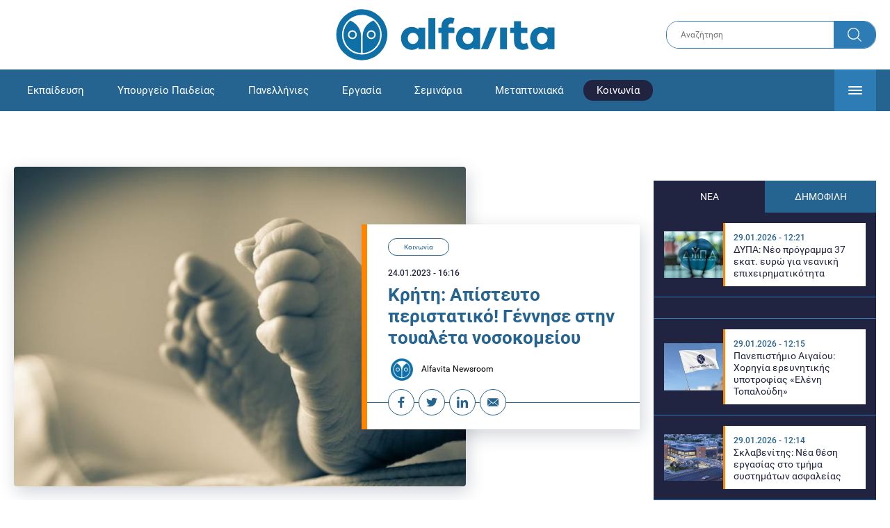

--- FILE ---
content_type: text/html; charset=UTF-8
request_url: https://www.alfavita.gr/koinonia/405818_kriti-apisteyto-peristatiko-gennise-stin-toyaleta-nosokomeioy
body_size: 17172
content:
<!DOCTYPE html><html lang="el" dir="ltr" prefix="content: http://purl.org/rss/1.0/modules/content/ dc: http://purl.org/dc/terms/ foaf: http://xmlns.com/foaf/0.1/ og: http://ogp.me/ns# rdfs: http://www.w3.org/2000/01/rdf-schema# schema: http://schema.org/ sioc: http://rdfs.org/sioc/ns# sioct: http://rdfs.org/sioc/types# skos: http://www.w3.org/2004/02/skos/core# xsd: http://www.w3.org/2001/XMLSchema# "><head><link rel="preconnect dns-prefetch" href="https://www.google-analytics.com" crossorigin><link rel="preconnect dns-prefetch" href="https://www.googletagmanager.com" crossorigin><link rel="preconnect dns-prefetch" href="https://www.googletagservices.com" crossorigin><link rel="preconnect dns-prefetch" href="https://cdn.orangeclickmedia.com" crossorigin><link rel="preconnect dns-prefetch" href="https://securepubads.g.doubleclick.net" crossorigin><link rel="preconnect dns-prefetch" href="https://ib.adnxs.com" crossorigin><link rel="preconnect dns-prefetch" href="https://tag.aticdn.net" crossorigin><link rel="preconnect dns-prefetch" href="https://certify-js.alexametrics.com" crossorigin><link rel="preconnect dns-prefetch" href="https://connect.facebook.net" crossorigin><meta name="viewport" content="width=device-width, initial-scale=1.0"><link rel="preload" as="font" href="/themes/custom/alfavita/fonts/OpenSans-ExtraBold.woff2" type="font/woff2" crossorigin="anonymous"><link rel="preload" as="font" href="/themes/custom/alfavita/fonts/Roboto-Bold.woff2" type="font/woff2" crossorigin="anonymous"><link rel="preload" as="font" href="/themes/custom/alfavita/fonts/Roboto-Medium.woff2" type="font/woff2" crossorigin="anonymous"><link rel="preload" as="font" href="/themes/custom/alfavita/fonts/Roboto-Regular.woff2" type="font/woff2" crossorigin="anonymous"><link rel="preload" as="font" href="/themes/custom/alfavita/fonts/Roboto-RegularItalic.woff2" type="font/woff2" crossorigin="anonymous"><meta name="publish-date" content="2023-01-24" /><link rel="preload" as="image" href="/sites/default/files/styles/default/public/2022-09/moro-baby.jpg?itok=AQZHqUKd" /><meta name="robots" content="max-image-preview:large"><meta charset="utf-8" /><link rel="canonical" href="https://www.alfavita.gr/koinonia/405818_kriti-apisteyto-peristatiko-gennise-stin-toyaleta-nosokomeioy" /><meta name="description" content="Μία γυναίκα γέννησε στην τουαλέτα νοσοκομείου" /><meta name="theme-color" content="#0f70a7" /><meta name="viewport" content="width=device-width, initial-scale=1.0" /><meta property="og:site_name" content="Alfavita" /><meta property="og:type" content="article" /><meta property="og:title" content="Κρήτη: Απίστευτο περιστατικό! Γέννησε στην τουαλέτα νοσοκομείου" /><meta property="og:description" content="Μία γυναίκα γέννησε στην τουαλέτα νοσοκομείου" /><meta property="og:image" content="https://www.alfavita.gr/sites/default/files/styles/og_image/public/2022-09/moro-baby.jpg?itok=qlcuQbBM" /><meta property="og:image:secure_url" content="https://www.alfavita.gr/sites/default/files/styles/og_image/public/2022-09/moro-baby.jpg?itok=qlcuQbBM" /><meta name="twitter:card" content="summary_large_image" /><meta name="twitter:description" content="Μία γυναίκα γέννησε στην τουαλέτα νοσοκομείου" /><meta name="twitter:title" content="Κρήτη: Απίστευτο περιστατικό! Γέννησε στην τουαλέτα νοσοκομείου | Alfavita" /><meta name="twitter:creator" content="@alfavita" /><meta name="Generator" content="Drupal 8 (https://www.drupal.org)" /><meta name="MobileOptimized" content="width" /><meta name="HandheldFriendly" content="true" /><script type="application/ld+json">{
"@context": "https://schema.org",
"@graph": [
{
"@type": "NewsArticle",
"headline": "Κρήτη: Απίστευτο περιστατικό! Γέννησε στην τουαλέτα νοσοκομείου",
"articleBody": "\u003Cp\u003EΈνα ιδιαίτερα περίεργο περιστατικό συνέβη στην Κρήτη \u003Cstrong\u003Eόταν μια έγκυος γυναίκα πήγε με οδύνες\u003C/strong\u003E, στο Βενιζέλειο Νοσοκομείο Ηρακλείου.\u003C/p\u003E\n\n\u003Cp\u003EΌσο η ίδια περίμενε να εξεταστεί από τους γιατρούς, \u003Cstrong\u003Eένιωσε έναν έντονο πόνο στην κοιλιά και έτσι πήγε στην τουαλέτα του νοσοκομείου\u003C/strong\u003E.\u003C/p\u003E\n\n\u003Ch2\u003EΗ απρόσμενη γέννα\u003C/h2\u003E\n\n\u003Cp\u003EΣύμφωνα με πληροφορίες του Creta24, \u003Cstrong\u003Eη γυναίκα, εντελώς απρόσμενα, γέννησε μέσα στην τουαλέτα του Βενιζελείου\u003C/strong\u003E.\u003C/p\u003E\n\n\u003Cp\u003E\u003Cstrong\u003EΕπί τόπου έσπευσαν στην τουαλέτα τόσο γυναικολόγοι όσο και \u003Ca href=\u0022https://www.alfavita.gr/koinonia/405722_kriti-stoys-dromoys-oi-nosokomeiakoi-giatroi-tin-pempti-26/1\u0022 target=\u0022_blank\u0022\u003Eγιατροί από άλλες ειδικότητες\u003C/a\u003E\u003C/strong\u003E, ενώ το περιστατικό σημειώθηκε παρουσία ασθενών αλλά και των συνοδών τους.\u003C/p\u003E\n\n\u003Cp\u003E\u003Cstrong\u003EΑμέσως μετά, τόσο η μητέρα όσο και το νεογνό, υποβλήθηκαν σε εξετάσεις.\u003C/strong\u003E\u003C/p\u003E",
"name": "Κρήτη: Απίστευτο περιστατικό! Γέννησε στην τουαλέτα νοσοκομείου",
"about": "Κοινωνία",
"description": "Μία γυναίκα γέννησε στην τουαλέτα νοσοκομείου",
"image": {
"@type": "ImageObject",
"representativeOfPage": "True",
"url": "https://www.alfavita.gr/sites/default/files/styles/og_image/public/2022-09/moro-baby.jpg?itok=qlcuQbBM",
"width": "1200",
"height": "630"
},
"datePublished": "2023-01-24T16:16:55+0200",
"dateModified": "2023-01-24T16:17:08+0200",
"author": {
"@type": "Person",
"@id": "https://www.alfavita.gr/authors/alfavita-newsroom",
"name": "Alfavita Newsroom",
"url": "https://www.alfavita.gr/authors/alfavita-newsroom"
},
"publisher": {
"@type": "Organization",
"name": "AlfaVita",
"url": "https://www.alfavita.gr",
"logo": {
"@type": "ImageObject",
"url": "https://www.alfavita.gr/themes/custom/alfavita/images/alfavita-logo-250x60.png",
"width": "250",
"height": "60"
}
},
"mainEntityOfPage": "https://www.alfavita.gr/koinonia/405818_kriti-apisteyto-peristatiko-gennise-stin-toyaleta-nosokomeioy"
},
{
"@type": "Organization",
"@id": "https://www.alfavita.gr/#organization",
"name": "AlfaVita",
"url": "https://www.alfavita.gr/",
"logo": {
"@type": "ImageObject",
"url": "https://www.alfavita.gr/themes/custom/alfavita/images/alfavita-logo-250x60.png",
"width": "250",
"height": "60"
}
},
{
"@type": "WebPage",
"@id": "https://www.alfavita.gr/#webpage"
}
]
}</script><link rel="shortcut icon" href="/themes/custom/alfavita/favicon.ico" type="image/vnd.microsoft.icon" /><link rel="revision" href="https://www.alfavita.gr/koinonia/405818_kriti-apisteyto-peristatiko-gennise-stin-toyaleta-nosokomeioy" /><link rel="amphtml" href="https://www.alfavita.gr/koinonia/405818_kriti-apisteyto-peristatiko-gennise-stin-toyaleta-nosokomeioy?amp" /><script src="/sites/default/files/google_tag/google_tag.script.js?t9liyp"></script><title>Κρήτη: Απίστευτο περιστατικό! Γέννησε στην τουαλέτα νοσοκομείου | Alfavita</title><link rel="stylesheet" media="all" href="/sites/default/files/css/css_dnH_X-vBEWutRvBqwxOeUXJWpv1cbYI7Xad4tGm4txE.css" /><link rel="stylesheet" media="all" href="/sites/default/files/css/css_3ovvwYB_Hfd83Jz4DMoZP66pWG0sAjJIpacRAj4QseY.css" /><script>
(function() {
var script = document.createElement('script');
script.src = 'https://unpkg.com/web-vitals@3/dist/web-vitals.attribution.iife.js';
script.onload = function() {
webVitals.onCLS(sendToGoogleAnalytics);
}
document.head.appendChild(script);
function sendToGoogleAnalytics(data) {
switch (data.name) {
case 'CLS':
if (data.attribution.largestShiftTarget && data.delta > 0.1) {
window.dataLayer = window.dataLayer || [];
window.dataLayer.push({
'event': 'Web Vitals',
'category': 'CLS',
'action': data.attribution.largestShiftTarget,
'label': data.delta.toFixed(2)
});
}
break;
}
}
}())
</script><script type="text/javascript">
resizeIframe = function(obj) {
var obj = obj;
setInterval(function() {
obj.style.height = obj.contentWindow.document.body.scrollHeight + 'px';
}, 500);
};
isMobile = false;
if(/(android|bb\d+|meego).+mobile|avantgo|bada\/|blackberry|blazer|compal|elaine|fennec|hiptop|iemobile|ip(hone|od)|ipad|iris|kindle|Android|Silk|lge |maemo|midp|mmp|netfront|opera m(ob|in)i|palm( os)?|phone|p(ixi|re)\/|plucker|pocket|psp|series(4|6)0|symbian|treo|up\.(browser|link)|vodafone|wap|windows (ce|phone)|xda|xiino/i.test(navigator.userAgent)
|| /1207|6310|6590|3gso|4thp|50[1-6]i|770s|802s|a wa|abac|ac(er|oo|s\-)|ai(ko|rn)|al(av|ca|co)|amoi|an(ex|ny|yw)|aptu|ar(ch|go)|as(te|us)|attw|au(di|\-m|r |s )|avan|be(ck|ll|nq)|bi(lb|rd)|bl(ac|az)|br(e|v)w|bumb|bw\-(n|u)|c55\/|capi|ccwa|cdm\-|cell|chtm|cldc|cmd\-|co(mp|nd)|craw|da(it|ll|ng)|dbte|dc\-s|devi|dica|dmob|do(c|p)o|ds(12|\-d)|el(49|ai)|em(l2|ul)|er(ic|k0)|esl8|ez([4-7]0|os|wa|ze)|fetc|fly(\-|_)|g1 u|g560|gene|gf\-5|g\-mo|go(\.w|od)|gr(ad|un)|haie|hcit|hd\-(m|p|t)|hei\-|hi(pt|ta)|hp( i|ip)|hs\-c|ht(c(\-| |_|a|g|p|s|t)|tp)|hu(aw|tc)|i\-(20|go|ma)|i230|iac( |\-|\/)|ibro|idea|ig01|ikom|im1k|inno|ipaq|iris|ja(t|v)a|jbro|jemu|jigs|kddi|keji|kgt( |\/)|klon|kpt |kwc\-|kyo(c|k)|le(no|xi)|lg( g|\/(k|l|u)|50|54|\-[a-w])|libw|lynx|m1\-w|m3ga|m50\/|ma(te|ui|xo)|mc(01|21|ca)|m\-cr|me(rc|ri)|mi(o8|oa|ts)|mmef|mo(01|02|bi|de|do|t(\-| |o|v)|zz)|mt(50|p1|v )|mwbp|mywa|n10[0-2]|n20[2-3]|n30(0|2)|n50(0|2|5)|n7(0(0|1)|10)|ne((c|m)\-|on|tf|wf|wg|wt)|nok(6|i)|nzph|o2im|op(ti|wv)|oran|owg1|p800|pan(a|d|t)|pdxg|pg(13|\-([1-8]|c))|phil|pire|pl(ay|uc)|pn\-2|po(ck|rt|se)|prox|psio|pt\-g|qa\-a|qc(07|12|21|32|60|\-[2-7]|i\-)|qtek|r380|r600|raks|rim9|ro(ve|zo)|s55\/|sa(ge|ma|mm|ms|ny|va)|sc(01|h\-|oo|p\-)|sdk\/|se(c(\-|0|1)|47|mc|nd|ri)|sgh\-|shar|sie(\-|m)|sk\-0|sl(45|id)|sm(al|ar|b3|it|t5)|so(ft|ny)|sp(01|h\-|v\-|v )|sy(01|mb)|t2(18|50)|t6(00|10|18)|ta(gt|lk)|tcl\-|tdg\-|tel(i|m)|tim\-|t\-mo|to(pl|sh)|ts(70|m\-|m3|m5)|tx\-9|up(\.b|g1|si)|utst|v400|v750|veri|vi(rg|te)|vk(40|5[0-3]|\-v)|vm40|voda|vulc|vx(52|53|60|61|70|80|81|83|85|98)|w3c(\-| )|webc|whit|wi(g |nc|nw)|wmlb|wonu|x700|yas\-|your|zeto|zte\-/i.test(navigator.userAgent.substr(0,4))) {
isMobile = true;
}
</script><script type='text/javascript'>
window.googletag = window.googletag || {}
window.googletag.cmd = window.googletag.cmd || []
</script><script type='text/javascript'>
googletag.cmd.push(function() {
var sidebar = googletag.sizeMapping()
.addSize([0, 200], [[300,250],[300,600],[320,480]])
.addSize([340,200], [[300,250],[300,600],[336,280],[320,480] ])
.addSize([768, 200], [[300,250],[300,600]])
.addSize([1024, 200],[[300,250],[300,600]])
.build();
var ros_newsbar = googletag.sizeMapping()
.addSize([0, 200], [[300,250],[300,600],[320,480]])
.addSize([340,200], [[300,250],[300,600],[336,280],[320,480] ])
.addSize([768, 200], [[300,250],[300,600]])
.addSize([1024, 200],[[300,250],[300,600]])
.build();
var mapping_bill_under = googletag.sizeMapping().
addSize([0, 0], []).
addSize([320, 200], [ [300, 250] ]).
addSize([500, 200], [ [336, 280], [300, 250] ]).
addSize([768, 200], [ [728, 90], [468, 60] ]).
addSize([1080, 200], [ [970, 250], [728, 90], [970, 90] ]).
build();
var mapping_bill_small = googletag.sizeMapping().
addSize([0, 0], []).
addSize([320, 200], [ [300, 250] ]).
addSize([500, 200], [ [336, 280], [300, 250] ]).
addSize([768, 200], [[300, 250] ]).
build();
var mapping_300_336 = googletag.sizeMapping().
addSize([0, 0], []).
addSize([320, 200], [ [300, 250], [320, 480] ]).
addSize([340, 200], [ [336, 280], [300, 250], [320, 480] ]).
addSize([768, 200], [[300, 250], [336, 280] ]).
build();
var mapping_300_600_336 = googletag.sizeMapping().
addSize([0, 0], []).
addSize([320, 200], [ [300, 600], [300, 250], [320, 480] ]).
addSize([340, 200], [ [300, 600], [336, 280], [300, 250], [320, 480] ]).
addSize([400, 200], [ [336, 280], [300, 250], [320, 480] ]).
addSize([768, 200], [[300, 250], [336, 280] ]).
build();
var underpromo_2 = googletag.sizeMapping()
.addSize([0, 0], [])
.addSize([1024, 0], [[300, 250]])
.build();
// googletag.defineSlot('/63410456/alfavita.gr/undermenu', [[970, 250], [728, 90], [970, 90], [300, 250], [336, 280], [468, 60]], 'undermenu')
//   .defineSizeMapping(mapping_bill_under)
//   .addService(googletag.pubads());
googletag.defineSlot('/63410456/alfavita.gr/art_sidebar_1', [[300, 600], [300, 250], [336, 280]], 'art_sidebar_1')
.defineSizeMapping(sidebar)
.addService(googletag.pubads());
googletag.defineSlot('/63410456/alfavita.gr/art_end', [[300, 250], [336, 280], [320, 480]], 'art_end')
.defineSizeMapping(mapping_300_336)
.addService(googletag.pubads());
googletag.defineSlot('/63410456/alfavita.gr/art_inline_1', [[300, 600], [300, 250], [336, 280], [320, 480]], 'art_inline_1')
.defineSizeMapping(mapping_300_600_336)
.addService(googletag.pubads());
googletag.defineSlot('/63410456/alfavita.gr/art_inline_2', [[300, 600], [300, 250], [336, 280], [320, 480]], 'art_inline_2')
.defineSizeMapping(mapping_300_600_336)
.addService(googletag.pubads());
googletag.defineSlot('/63410456/alfavita.gr/ros_newsbar', [[300, 600], [300, 250], [336, 280], [320, 480]  ['fluid']], 'ros_newsbar')
.defineSizeMapping(ros_newsbar)
.addService(googletag.pubads());
googletag.defineSlot('/63410456/alfavita.gr/skin', [1, 1], 'skin').addService(googletag.pubads());
googletag.defineSlot('/63410456/alfavita.gr/prestitial', [1, 1], 'prestitial').addService(googletag.pubads());
googletag.defineSlot('/63410456/Sticky_Corner_300', [300, 250], 'Sticky_Corner_300').addService(googletag.pubads());
// googletag.defineSlot('/63410456/alfavita.gr/overtop', [1, 1], 'overtop').addService(googletag.pubads());
googletag.pubads().setTargeting('nid', ["405818"]);
googletag.pubads().setTargeting('category', ["koinonia"]);
googletag.pubads().disableInitialLoad();
googletag.pubads().collapseEmptyDivs();
googletag.pubads().enableSingleRequest();
googletag.enableServices();
});
</script><!--[if lte IE 8]><script src="/sites/default/files/js/js_VtafjXmRvoUgAzqzYTA3Wrjkx9wcWhjP0G4ZnnqRamA.js"></script><![endif]--><script src="/sites/default/files/js/js_QHqjxhGPGgZFwOfW92tmrVpssmC1sbO0zDG4TgLmaEI.js"></script></head><body><div id="js-takeover" class="takeover"><div class="takeover__header"><div class="takeover__logo"> <img src="/themes/custom/alfavita/images/logo.svg"></div><div class="takeover__link"> <a href="#" onclick="document.getElementById('js-takeover').remove(); return false;"> Συνέχεια στο Alfavita.gr <svg> <use xlink:href="/themes/custom/alfavita/images/sprite.svg#arrow"></use> </svg> </a></div></div><div id="takeover" class="takeover__content"></div></div><div id="prestitial" style="height: 0px;"><script>
googletag.cmd.push(function() { googletag.display('prestitial'); });
</script></div><div id="skin" style="height: 0px;"><script>
googletag.cmd.push(function() { googletag.display('skin'); });
</script></div> <noscript aria-hidden="true"><iframe src="https://www.googletagmanager.com/ns.html?id=GTM-MMQCZ3Q" height="0" width="0" title="Google Tag Manager"></iframe></noscript><div class="dialog-off-canvas-main-canvas" data-off-canvas-main-canvas><div id="page" class="page"> <header role="banner"> <section class="header__top"><div class="container"><div class="logo"> <a href="/"> <img src="/themes/custom/alfavita/images/logo.svg" alt="Alfavita" width="317" height="76"> </a></div><div class="header__search"><form action="/search" accept-charset="UTF-8"><div class="form-item form-type-textfield form-item-xhook-search"> <input placeholder="Αναζήτηση" type="text" name="keywords" value="" size="15" maxlength="128" class="form-text"></div><div class="form-actions form-wrapper"><div class="search-submit"> <input type="submit" value="Search" class="form-submit"> <svg> <use xlink:href="/themes/custom/alfavita/images/sprite.svg#search"></use> </svg></div></div></form></div> </section> <section class="header__bottom"><div class="container"> <nav> <a href="/" class="logo-icon"> <svg> <use xlink:href="/themes/custom/alfavita/images/sprite.svg#alfavita"></use> </svg> </a><ul class="main-menu"><li> <a href="/ekpaideysi" data-drupal-link-system-path="taxonomy/term/1">Εκπαίδευση</a></li><li> <a href="/ekpaideysi/ypoyrgeio-paideias" data-drupal-link-system-path="taxonomy/term/10">Υπουργείο Παιδείας</a></li><li> <a href="/panellinies" data-drupal-link-system-path="taxonomy/term/6">Πανελλήνιες</a></li><li> <a href="/ergasia" data-drupal-link-system-path="taxonomy/term/4">Εργασία</a></li><li> <a href="/seminaria" data-drupal-link-system-path="taxonomy/term/455">Σεμινάρια</a></li><li> <a href="/epimorfosi/metaptyhiaka" data-drupal-link-system-path="taxonomy/term/15">Μεταπτυχιακά</a></li><li> <a href="/koinonia" class="is-active" data-drupal-link-system-path="taxonomy/term/3">Κοινωνία</a></li><li> <a href="https://www.alfavita.gr/proslipseis-ekpaideytikon">Προσλήψεις εκπαιδευτικών</a></li><li> <a href="/politiki" data-drupal-link-system-path="taxonomy/term/2">Πολιτική</a></li><li> <a href="/kosmos" data-drupal-link-system-path="taxonomy/term/9">Κόσμος</a></li><li> <a href="/apopseis" data-drupal-link-system-path="taxonomy/term/1302">Απόψεις</a></li><li> <a href="/epistimi" data-drupal-link-system-path="taxonomy/term/7">Επιστήμη</a></li><li> <a href="/epimorfosi" data-drupal-link-system-path="taxonomy/term/5">Επιμόρφωση</a></li><li> <a href="https://www.alfavita.gr/elme">ΕΛΜΕ</a></li></ul> <svg class="header__burger header__burger--burger"> <use xlink:href="/themes/custom/alfavita/images/sprite.svg#burger"></use> </svg> <svg class="header__burger header__burger--close"> <use xlink:href="/themes/custom/alfavita/images/sprite.svg#close"></use> </svg><div class="extended-menu"><ul><li> <a href="/ekpaideysi" data-drupal-link-system-path="taxonomy/term/1">Εκπαίδευση</a><ul><li><a href="https://www.alfavita.gr/protobathmia-ekpaideysi">Πρωτοβάθμια Εκπαίδευση</a></li><li><a href="https://www.alfavita.gr/deyterobathmia-ekpaideysi">Δευτεροβάθμια Εκπαίδευση</a></li><li><a href="https://www.alfavita.gr/tritobathmia-ekpaideysi">Τριτοβάθμια Εκπαίδευση</a></li><li><a href="https://www.alfavita.gr/tehniki-ekpaideysi">Τεχνική Εκπαίδευση</a></li><li><a href="/ekpaideysi/anakoinoseis" data-drupal-link-system-path="taxonomy/term/11">Ανακοινώσεις</a></li><li><a href="https://www.alfavita.gr/tilekpaideysi">Τηλεκπαίδευση</a></li><li><a href="https://www.alfavita.gr/eidiki-agogi">Ειδική Αγωγή</a></li><li><a href="/epimorfosi/ekdiloseis" data-drupal-link-system-path="taxonomy/term/16">Εκδηλώσεις</a></li><li><a href="/ekpaideysi/ekpaideysi-ston-typo" data-drupal-link-system-path="taxonomy/term/12">Εκπαίδευση στον Τύπο</a></li><li><a href="/epimorfosi/ypotrofies" data-drupal-link-system-path="taxonomy/term/17">Υποτροφίες</a></li><li><a href="https://www.alfavita.gr/axiologisi-ekpaideytikon">Αξιολόγηση Εκπαιδευτικών</a></li><li><a href="https://www.alfavita.gr/ekloges-ekpaideytikon">Εκλογές εκπαιδευτικών</a></li></ul></li><li> <a href="/ekpaideysi/ypoyrgeio-paideias" data-drupal-link-system-path="taxonomy/term/10">Υπουργείο Παιδείας</a></li><li> <a href="/panellinies" data-drupal-link-system-path="taxonomy/term/6">Πανελλήνιες</a></li><li> <a href="/ergasia" data-drupal-link-system-path="taxonomy/term/4">Εργασία</a><ul><li><a href="https://www.alfavita.gr/asep">ΑΣΕΠ</a></li><li><a href="https://www.alfavita.gr/oaed">ΟΑΕΔ</a></li><li><a href="https://www.alfavita.gr/proslipseis">Προσλήψεις</a></li></ul></li><li> <a href="/seminaria" data-drupal-link-system-path="taxonomy/term/455">Σεμινάρια</a><ul><li><a href="https://www.alfavita.gr/ekpaideysi/329333_moriodotisi-ekpaideytikon-gia-asep-me-seminaria-ton-oktobrio">Μοριοδοτούμενα Σεμινάρια Εκπαιδευτικών για ΑΣΕΠ</a></li><li><a href="https://www.alfavita.gr/ekpaideysi/331080_sholeia-deyteris-eykairias-allaxe-olo-plaisio-pos-mpainete-sta-mitroa">Μοριοδοτούμενα σεμινάρια για ΣΔΕ</a></li><li><a href="https://www.alfavita.gr/epimorfosi/313318_neo-etisio-seminario-stin-organosi-kai-dioikisi-tis-ekpaideysis">Μοριοδότηση Διευθυντών Σχολείων</a></li></ul></li><li> <a href="/epimorfosi/metaptyhiaka" data-drupal-link-system-path="taxonomy/term/15">Μεταπτυχιακά</a></li><li> <a href="/koinonia" class="is-active" data-drupal-link-system-path="taxonomy/term/3">Κοινωνία</a></li><li> <a href="https://www.alfavita.gr/proslipseis-ekpaideytikon">Προσλήψεις εκπαιδευτικών</a><ul><li><a href="https://www.alfavita.gr/aitiseis-anapliroton" title="Αιτήσεις αναπληρωτών">Αιτήσεις αναπληρωτών</a></li><li><a href="https://www.alfavita.gr/opsyd">ΟΠΣΥΔ</a></li><li><a href="https://www.alfavita.gr/pinakes-anapliroton" title="Πίνακες αναπληρωτών">Πίνακες αναπληρωτών</a></li><li><a href="https://www.alfavita.gr/proslipseis-anapliroton">Προσλήψεις αναπληρωτών</a></li></ul></li><li> <a href="/politiki" data-drupal-link-system-path="taxonomy/term/2">Πολιτική</a></li><li> <a href="/kosmos" data-drupal-link-system-path="taxonomy/term/9">Κόσμος</a></li><li> <a href="/apopseis" data-drupal-link-system-path="taxonomy/term/1302">Απόψεις</a></li><li> <a href="/epistimi" data-drupal-link-system-path="taxonomy/term/7">Επιστήμη</a></li><li> <a href="/epimorfosi" data-drupal-link-system-path="taxonomy/term/5">Επιμόρφωση</a></li><li> <a href="https://www.alfavita.gr/elme">ΕΛΜΕ</a></li></ul></div> </nav></div> </section> </header> <main class="main container" role="main"> <section class="main__top"><div data-drupal-messages-fallback class="hidden"></div> </section> <section class="main__full"> <section class="main__content"> <article> <section class="article__top"> <figure class="article__photo"> <img src="/sites/default/files/styles/default/public/2022-09/moro-baby.jpg?itok=AQZHqUKd" width="800" height="600" alt="moro-baby" typeof="foaf:Image" /> </figure><div class="article__info"> <a class="article__category" href="/koinonia">Κοινωνία</a> <time class="article__date">24.01.2023 - 16:16</time><h1>Κρήτη: Απίστευτο περιστατικό! Γέννησε στην τουαλέτα νοσοκομείου</h1><div class="article__author"> <a href="/authors/alfavita-newsroom"> <img alt="Alfavita newsroom" class="media__image media__element b-lazy" data-src="/sites/default/files/styles/square/public/2018-11/Profile-Image-01-400x400-color-blue.png?itok=MNrrlevp" src="data:image/svg+xml;charset=utf-8,%3Csvg%20xmlns%3D&#039;http%3A%2F%2Fwww.w3.org%2F2000%2Fsvg&#039;%20viewBox%3D&#039;0%200%20100%20100&#039;%2F%3E" width="100" height="100" typeof="foaf:Image" loading="lazy" /> Alfavita Newsroom </a></div><ul class="article__tools"><li> <a href="https://www.facebook.com/sharer.php?u=https://www.alfavita.gr/koinonia/405818_kriti-apisteyto-peristatiko-gennise-stin-toyaleta-nosokomeioy" target="_blank"> <svg> <use xlink:href="/themes/custom/alfavita/images/sprite.svg#facebook"></use> </svg> <span>Facebook</span> </a></li><li> <a href="https://twitter.com/intent/tweet?text=%CE%9A%CF%81%CE%AE%CF%84%CE%B7%3A%20%CE%91%CF%80%CE%AF%CF%83%CF%84%CE%B5%CF%85%CF%84%CE%BF%20%CF%80%CE%B5%CF%81%CE%B9%CF%83%CF%84%CE%B1%CF%84%CE%B9%CE%BA%CF%8C%21%20%CE%93%CE%AD%CE%BD%CE%BD%CE%B7%CF%83%CE%B5%20%CF%83%CF%84%CE%B7%CE%BD%20%CF%84%CE%BF%CF%85%CE%B1%CE%BB%CE%AD%CF%84%CE%B1%20%CE%BD%CE%BF%CF%83%CE%BF%CE%BA%CE%BF%CE%BC%CE%B5%CE%AF%CE%BF%CF%85&url=https://www.alfavita.gr/koinonia/405818_kriti-apisteyto-peristatiko-gennise-stin-toyaleta-nosokomeioy&via=alfavita"> <svg> <use xlink:href="/themes/custom/alfavita/images/sprite.svg#twitter"></use> </svg> <span>Twitter</span> </a></li><li> <a href="https://www.linkedin.com/shareArticle?mini=true&url=https://www.alfavita.gr/koinonia/405818_kriti-apisteyto-peristatiko-gennise-stin-toyaleta-nosokomeioy&summary=%CE%9A%CF%81%CE%AE%CF%84%CE%B7%3A%20%CE%91%CF%80%CE%AF%CF%83%CF%84%CE%B5%CF%85%CF%84%CE%BF%20%CF%80%CE%B5%CF%81%CE%B9%CF%83%CF%84%CE%B1%CF%84%CE%B9%CE%BA%CF%8C%21%20%CE%93%CE%AD%CE%BD%CE%BD%CE%B7%CF%83%CE%B5%20%CF%83%CF%84%CE%B7%CE%BD%20%CF%84%CE%BF%CF%85%CE%B1%CE%BB%CE%AD%CF%84%CE%B1%20%CE%BD%CE%BF%CF%83%CE%BF%CE%BA%CE%BF%CE%BC%CE%B5%CE%AF%CE%BF%CF%85&source=Alfavita.gr"> <svg> <use xlink:href="/themes/custom/alfavita/images/sprite.svg#linkedin"></use> </svg> <span>Linkedin</span> </a></li><li> <a href="/cdn-cgi/l/email-protection#[base64]"> <svg> <use xlink:href="/themes/custom/alfavita/images/sprite.svg#mail"></use> </svg> <span>E-mail</span> </a></li></ul></div> </section> <section class="article__main"><div class="article__summary"> Μία γυναίκα γέννησε στην τουαλέτα νοσοκομείου</div><div class="article__body"><p>Ένα ιδιαίτερα περίεργο περιστατικό συνέβη στην Κρήτη <strong>όταν μια έγκυος γυναίκα πήγε με οδύνες</strong>, στο Βενιζέλειο Νοσοκομείο Ηρακλείου.</p><p>Όσο η ίδια περίμενε να εξεταστεί από τους γιατρούς, <strong>ένιωσε έναν έντονο πόνο στην κοιλιά και έτσι πήγε στην τουαλέτα του νοσοκομείου</strong>.</p><h2>Η απρόσμενη γέννα</h2><p>Σύμφωνα με πληροφορίες του Creta24, <strong>η γυναίκα, εντελώς απρόσμενα, γέννησε μέσα στην τουαλέτα του Βενιζελείου</strong>.</p><p><strong>Επί τόπου έσπευσαν στην τουαλέτα τόσο γυναικολόγοι όσο και <a href="https://www.alfavita.gr/koinonia/405722_kriti-stoys-dromoys-oi-nosokomeiakoi-giatroi-tin-pempti-26/1" target="_blank">γιατροί από άλλες ειδικότητες</a></strong>, ενώ το περιστατικό σημειώθηκε παρουσία ασθενών αλλά και των συνοδών τους.</p><p><strong>Αμέσως μετά, τόσο η μητέρα όσο και το νεογνό, υποβλήθηκαν σε εξετάσεις.</strong></p><h2><a href="https://www.alfavita.gr/news" target="_blank"><strong>Όλες οι σημαντικές και έκτακτες ειδήσεις σήμερα</strong></a></h2><p><a href="https://www.alfavita.gr/ergasia/504028_dypa-voucher-eos-750-eyro-se-hiliades-ergazomenoys-gia-soyper-dexiotites" target="_blank"><strong>Voucher 750 ευρώ σε εργαζόμενους του ιδιωτικού τομέα - Ανοίγουν οι αιτήσεις</strong></a></p><p><a href="https://www.alfavita.gr/ergasia/504002_bgikan-ta-prota-test-tis-neas-ylis-gia-ton-3o-diagonismo-asep" target="_blank">Ανακοινώθηκε ο <strong>3ος Πανελλήνιος Γραπτός Διαγωνισμός ΑΣΕΠ </strong>με ΝΕΑ ΥΛΗ: Βγήκαν τα <strong>πρώτα Τεστ με τις λύσεις τους</strong></a></p><p><a href="https://www.alfavita.gr/koinonia/503572_alfavitagr-hronia-ektoxeysis-2025-no1-stin-paideia-anamesa-sta-10-megalytera" target="_blank"><strong>Alfavita.gr: Χρονιά εκτόξευσης το 2025 – Νο1 στην Παιδεία, ανάμεσα στα 10 μεγαλύτερα ενημερωτικά μέσα</strong></a></p><div class="article__links"> <a href="https://news.google.com/publications/CAAiEPzalSd0MQl3eazR-fAKlV0qFAgKIhD82pUndDEJd3ms0fnwCpVd?hl=el&gl=GR&ceid=GR%3Ael" class="google-news" target="_blank"> <img src="/themes/custom/alfavita/images/gnews.svg" width="60" height="49" alt="Google news logo" /> <span>Ακολουθήστε το Alfavita στo Google News</span> </a> <a href="https://invite.viber.com/?g2=AQA%2B7mVAm4qclks7RFXkaGJSv8KgTdZN3wLCe2l%2BcrcknnXtQAMb5QcODIvzFfdD&lang=el" class="google-news" target="_blank"> <img src="/themes/custom/alfavita/images/viber.svg" width="60" height="49" alt="Viber logo" /> <span>Ακολουθήστε το Alfavita στo Viber</span> </a></div></div><div id="art_end" class="adv article__bottom-ad"><script data-cfasync="false" src="/cdn-cgi/scripts/5c5dd728/cloudflare-static/email-decode.min.js"></script><script>
googletag.cmd.push(function() { googletag.display('art_end'); });
</script></div><ul class="article__tags"><li> <a href="/kriti">Κρήτη</a></li><li> <a href="/gynaika">γυναίκα</a></li><li> <a href="/paidi">Παιδί</a></li><li> <a href="/nosokomeio">νοσοκομείο</a></li></ul><div id="ocm-outbrain-feed"></div> <ins id="js-article-matched-content" class="adsbygoogle" style="display:block" data-ad-format="autorelaxed" data-ad-client="ca-pub-6384984301812041" data-ad-slot="3460882451"></ins> </section></article> </section> <aside role="complementary"><div id='art_sidebar_1' class="adv"><script>
googletag.cmd.push(function() { googletag.display('art_sidebar_1'); });
</script></div><div class="latest-news js-tabs"><ul class="latest-news__options js-tabs-options"><li class="active">ΝΕΑ</li><li>ΔΗΜΟΦΙΛΗ</li></ul><div class="latest-news__list js-tabs-content"><div class="horizontal-teaser open"> <article class="horizontal-teaser__article"> <figure class="horizontal-teaser__photo"> <img src="/sites/default/files/styles/horizontal_teaser/public/2025-06/DYPa_0.jpg?itok=RlngnK98" width="185" height="125" alt="ΔΥΠΑ πρόγραμμα voucher" typeof="foaf:Image" loading="lazy" /> </figure><div class="horizontal-teaser__main"> <time class="horizontal-teaser__date">29.01.2026 - 12:21</time><div class="horizontal-teaser__title"> ΔΥΠΑ: Νέο πρόγραμμα 37 εκατ. ευρώ για νεανική επιχειρηματικότητα</div></div> <a class="full-link" href="/koinonia/504943_dypa-neo-programma-37-ekat-eyro-gia-neaniki-epiheirimatikotita">ΔΥΠΑ: Νέο πρόγραμμα 37 εκατ. ευρώ για νεανική επιχειρηματικότητα</a> </article><div id="ros_newsbar" class="adv"><script>
googletag.cmd.push(function() { googletag.display('ros_newsbar'); });
</script></div> <article class="horizontal-teaser__article"> <figure class="horizontal-teaser__photo"> <img src="/sites/default/files/styles/horizontal_teaser/public/2025-05/panepistimio%20aigaiou_0.jpg?itok=KmvJ32DR" width="185" height="125" alt="panepistimio aigaiou" typeof="foaf:Image" loading="lazy" /> </figure><div class="horizontal-teaser__main"> <time class="horizontal-teaser__date">29.01.2026 - 12:15</time><div class="horizontal-teaser__title"> Πανεπιστήμιο Αιγαίου: Χορηγία ερευνητικής υποτροφίας «Ελένη Τοπαλούδη»  </div></div> <a class="full-link" href="/ekpaideysi/504939_panepistimio-aigaioy-horigia-ereynitikis-ypotrofias-eleni-topaloydi">Πανεπιστήμιο Αιγαίου: Χορηγία ερευνητικής υποτροφίας «Ελένη Τοπαλούδη»  </a> </article> <article class="horizontal-teaser__article"> <figure class="horizontal-teaser__photo"> <img src="/sites/default/files/styles/horizontal_teaser/public/2026-01/sklavenitis.jpg?itok=RKgxxsHa" width="185" height="125" alt="Σκλαβενίτης" typeof="foaf:Image" loading="lazy" /> </figure><div class="horizontal-teaser__main"> <time class="horizontal-teaser__date">29.01.2026 - 12:14</time><div class="horizontal-teaser__title"> Σκλαβενίτης: Νέα θέση εργασίας στο τμήμα συστημάτων ασφαλείας</div></div> <a class="full-link" href="/ergasia/504942_sklabenitis-nea-thesi-ergasias-sto-tmima-systimaton-asfaleias">Σκλαβενίτης: Νέα θέση εργασίας στο τμήμα συστημάτων ασφαλείας</a> </article> <article class="horizontal-teaser__article"> <figure class="horizontal-teaser__photo"> <img src="/sites/default/files/styles/horizontal_teaser/public/2026-01/iereas.jpg?itok=DM8bq9uO" width="185" height="125" alt="ιερέας" typeof="foaf:Image" loading="lazy" /> </figure><div class="horizontal-teaser__main"> <time class="horizontal-teaser__date">29.01.2026 - 12:03</time><div class="horizontal-teaser__title"> Ζητείται ιερέας... μέσω αγγελίας - Προσφέρεται δωρεάν στέγη και ξύλα για θέρμανση</div></div> <a class="full-link" href="/ergasia/504938_ziteitai-iereas-meso-aggelias-prosferetai-dorean-stegi-kai-xyla-gia-thermansi">Ζητείται ιερέας... μέσω αγγελίας - Προσφέρεται δωρεάν στέγη και ξύλα για θέρμανση</a> </article> <article class="horizontal-teaser__article"> <figure class="horizontal-teaser__photo"> <img src="/sites/default/files/styles/horizontal_teaser/public/2026-01/gel-igoumenitsa.jpg?itok=4zaFJ0H3" width="185" height="125" alt="1ο ΓΕΛ Ηγουμενίτσας" typeof="foaf:Image" loading="lazy" /> </figure><div class="horizontal-teaser__main"> <time class="horizontal-teaser__date">29.01.2026 - 11:57</time><div class="horizontal-teaser__title"> Ηγουμενίτσα: Απάτη με σχολική εκδρομή στη Βιέννη - Πώς άδειαζαν καταστήματα</div></div> <a class="full-link" href="/ekpaideysi/504937_igoymenitsa-apati-me-sholiki-ekdromi-sti-bienni-pos-adeiazan-katastimata">Ηγουμενίτσα: Απάτη με σχολική εκδρομή στη Βιέννη - Πώς άδειαζαν καταστήματα</a> </article> <article class="horizontal-teaser__article"> <figure class="horizontal-teaser__photo"> <img src="/sites/default/files/styles/horizontal_teaser/public/2026-01/avlonitis-alexandros.jpg?itok=eQQoZZB9" width="185" height="125" alt="αυλων" typeof="foaf:Image" loading="lazy" /> </figure><div class="horizontal-teaser__main"> <time class="horizontal-teaser__date">29.01.2026 - 11:51</time><div class="horizontal-teaser__title"> Παραιτήθηκε από το Κίνημα Δημοκρατίας ο Αλέξανδρος Αυλωνίτης</div></div> <a class="full-link" href="/politiki/504934_paraitithike-apo-kinima-dimokratias-o-alexandros-aylonitis">Παραιτήθηκε από το Κίνημα Δημοκρατίας ο Αλέξανδρος Αυλωνίτης</a> </article> <article class="horizontal-teaser__article"> <figure class="horizontal-teaser__photo"> <img src="/sites/default/files/styles/horizontal_teaser/public/2025-09/enoikio.jpg?itok=7YwX6uc6" width="185" height="125" alt="ενοικιο πολυκατοικιες" typeof="foaf:Image" loading="lazy" /> </figure><div class="horizontal-teaser__main"> <time class="horizontal-teaser__date">29.01.2026 - 11:50</time><div class="horizontal-teaser__title"> Τέλος στα μετρητά στα ενοίκια: Όλες οι πληρωμές από την 1η Απριλίου θα γίνονται μέσω τραπέζης</div></div> <a class="full-link" href="/koinonia/504933_telos-sta-metrita-sta-enoikia-oles-oi-pliromes-apo-tin-1i-aprilioy-tha-ginontai">Τέλος στα μετρητά στα ενοίκια: Όλες οι πληρωμές από την 1η Απριλίου θα γίνονται μέσω τραπέζης</a> </article> <article class="horizontal-teaser__article"> <figure class="horizontal-teaser__photo"> <img src="/sites/default/files/styles/horizontal_teaser/public/2026-01/violanda.jpg?itok=NBEJnabm" width="185" height="125" alt="Εργοστάσιο Βιολάντα, νεκρές εργάτριες " typeof="foaf:Image" loading="lazy" /> </figure><div class="horizontal-teaser__main"> <time class="horizontal-teaser__date">29.01.2026 - 11:45</time><div class="horizontal-teaser__title"> Η υποστελέχωση της Επιθεώρησης Εργασίας στο προσκήνιο: 4 επιθεωρητές για 6.000 επιχειρήσεις σε Τρίκαλα και Καρδίτσα</div></div> <a class="full-link" href="/koinonia/504932_i-ypostelehosi-tis-epitheorisis-ergasias-sto-proskinio-4-epitheorites-gia-6000">Η υποστελέχωση της Επιθεώρησης Εργασίας στο προσκήνιο: 4 επιθεωρητές για 6.000 επιχειρήσεις σε Τρίκαλα και Καρδίτσα</a> </article> <article class="horizontal-teaser__article"> <figure class="horizontal-teaser__photo"> <img src="/sites/default/files/styles/horizontal_teaser/public/2025-12/doctors%20giatroi.jpg?itok=AoHcA8Al" width="185" height="125" alt="γιατροι" typeof="foaf:Image" loading="lazy" /> </figure><div class="horizontal-teaser__main"> <time class="horizontal-teaser__date">29.01.2026 - 11:36</time><div class="horizontal-teaser__title"> Υπουργείο Υγείας: «Μπόνους» 40.000 ευρώ σε νέους γιατρούς</div></div> <a class="full-link" href="/ergasia/504931_ypoyrgeio-ygeias-mponoys-40000-eyro-se-neoys-giatroys">Υπουργείο Υγείας: «Μπόνους» 40.000 ευρώ σε νέους γιατρούς</a> </article> <article class="horizontal-teaser__article"> <figure class="horizontal-teaser__photo"> <img src="/sites/default/files/styles/horizontal_teaser/public/2025-05/ekpaideutikoi%202025.jpg?itok=OgeU1IZj" width="185" height="125" alt="ekpaideutikoi 2025" typeof="foaf:Image" loading="lazy" /> </figure><div class="horizontal-teaser__main"> <time class="horizontal-teaser__date">29.01.2026 - 11:33</time><div class="horizontal-teaser__title"> Ψηφιακό Φροντιστήριο: Με επιτυχία η επιμορφωτική ημερίδα της ΔΔΕ Κοζάνης</div></div> <a class="full-link" href="/ekpaideysi/504935_psifiako-frontistirio-me-epityhia-i-epimorfotiki-imerida-tis-dde-kozanis">Ψηφιακό Φροντιστήριο: Με επιτυχία η επιμορφωτική ημερίδα της ΔΔΕ Κοζάνης</a> </article> <article class="horizontal-teaser__article"> <figure class="horizontal-teaser__photo"> <img src="/sites/default/files/styles/horizontal_teaser/public/2026-01/oiele-parastatidis.jpg?itok=Y3xbAxp5" width="185" height="125" alt="ΟΙΕΛΕ, Στέφανος Παραστατίδης, ΠΑΣΟΚ" typeof="foaf:Image" loading="lazy" /> </figure><div class="horizontal-teaser__main"> <time class="horizontal-teaser__date">29.01.2026 - 11:27</time><div class="horizontal-teaser__title"> Μέτωπο ΟΙΕΛΕ – ΠΑΣΟΚ κατά του «εφεδρικού στρατού» συνταξιούχων στα ιδιωτικά σχολεία</div></div> <a class="full-link" href="/ekpaideysi/504928_metopo-oiele-pasok-kata-toy-efedrikoy-stratoy-syntaxioyhon-sta-idiotika-sholeia">Μέτωπο ΟΙΕΛΕ – ΠΑΣΟΚ κατά του «εφεδρικού στρατού» συνταξιούχων στα ιδιωτικά σχολεία</a> </article> <article class="horizontal-teaser__article"> <figure class="horizontal-teaser__photo"> <img src="/sites/default/files/styles/horizontal_teaser/public/2026-01/mixailidou.jpg?itok=9U78VXbi" width="185" height="125" alt="Δόμνα Μιχαηλίδου" typeof="foaf:Image" loading="lazy" /> </figure><div class="horizontal-teaser__main"> <time class="horizontal-teaser__date">29.01.2026 - 11:18</time><div class="horizontal-teaser__title"> Μιχαηλίδου: Τον Μάιο το νέο «Ανακαινίζω – Νοικιάζω» με επιδότηση έως 36.000€</div></div> <a class="full-link" href="/koinonia/504927_mihailidoy-ton-maio-neo-anakainizo-noikiazo-me-epidotisi-eos-36000eu">Μιχαηλίδου: Τον Μάιο το νέο «Ανακαινίζω – Νοικιάζω» με επιδότηση έως 36.000€</a> </article> <article class="horizontal-teaser__article"> <figure class="horizontal-teaser__photo"> <img src="/sites/default/files/styles/horizontal_teaser/public/2025-11/atm_0.jpg?itok=lgYR37dE" width="185" height="125" alt="ΑΤΜ" typeof="foaf:Image" loading="lazy" /> </figure><div class="horizontal-teaser__main"> <time class="horizontal-teaser__date">29.01.2026 - 11:08</time><div class="horizontal-teaser__title"> Επιδόματα ΟΠΕΚΑ: Στα ΑΤΜ σήμερα 612.257 δικαιούχοι</div></div> <a class="full-link" href="/koinonia/504922_epidomata-opeka-sta-atm-simera-612257-dikaioyhoi">Επιδόματα ΟΠΕΚΑ: Στα ΑΤΜ σήμερα 612.257 δικαιούχοι</a> </article> <article class="horizontal-teaser__article"> <figure class="horizontal-teaser__photo"> <img src="/sites/default/files/styles/horizontal_teaser/public/2025-12/kairos.jpg?itok=4gtySdbM" width="185" height="125" alt="καιρός" typeof="foaf:Image" loading="lazy" /> </figure><div class="horizontal-teaser__main"> <time class="horizontal-teaser__date">29.01.2026 - 11:07</time><div class="horizontal-teaser__title"> Κακοκαιρία Kristin: Πορτοκαλί προειδοποίηση από την ΕΜΥ – Στο επίκεντρο ισχυρά φαινόμενα</div></div> <a class="full-link" href="/koinonia/504921_kakokairia-kristin-portokali-proeidopoiisi-apo-tin-emy-sto-epikentro-ishyra">Κακοκαιρία Kristin: Πορτοκαλί προειδοποίηση από την ΕΜΥ – Στο επίκεντρο ισχυρά φαινόμενα</a> </article> <article class="horizontal-teaser__article"> <figure class="horizontal-teaser__photo"> <img src="/sites/default/files/styles/horizontal_teaser/public/2025-04/nosokomeio_2.jpg?itok=EX37i1Cu" width="185" height="125" alt="νοσοκομείο" typeof="foaf:Image" loading="lazy" /> </figure><div class="horizontal-teaser__main"> <time class="horizontal-teaser__date">29.01.2026 - 11:06</time><div class="horizontal-teaser__title"> ΑΣΕΠ: Άνοιξε το «15νθήμερο» για 510 μόνιμες προσλήψεις στα νοσοκομεία</div></div> <a class="full-link" href="/ergasia/504925_asep-anoixe-15nthimero-gia-510-monimes-proslipseis-sta-nosokomeia">ΑΣΕΠ: Άνοιξε το «15νθήμερο» για 510 μόνιμες προσλήψεις στα νοσοκομεία</a> </article> <article class="horizontal-teaser__article"> <figure class="horizontal-teaser__photo"> <img src="/sites/default/files/styles/horizontal_teaser/public/2022-03/emvolio.jpg?itok=RmMJUWBa" width="185" height="125" alt="Εμβόλιο σε αγόρι" typeof="foaf:Image" loading="lazy" /> </figure><div class="horizontal-teaser__main"> <time class="horizontal-teaser__date">29.01.2026 - 11:05</time><div class="horizontal-teaser__title"> Συναγερμός στην Ισπανία για χορήγηση ληγμένων εμβολίων - Η πλειονότητα ήταν παιδιά</div></div> <a class="full-link" href="/kosmos/504923_synagermos-stin-ispania-gia-horigisi-ligmenon-embolion-i-pleionotita-itan-paidia">Συναγερμός στην Ισπανία για χορήγηση ληγμένων εμβολίων - Η πλειονότητα ήταν παιδιά</a> </article> <article class="horizontal-teaser__article"> <figure class="horizontal-teaser__photo"> <img src="/sites/default/files/styles/horizontal_teaser/public/2026-01/esdi_0.jpg?itok=upezJlCd" width="185" height="125" alt="ΕΣΔΙ" typeof="foaf:Image" loading="lazy" /> </figure><div class="horizontal-teaser__main"> <time class="horizontal-teaser__date">29.01.2026 - 10:53</time><div class="horizontal-teaser__title"> Δικαστήρια: Συμπληρωματικές οδηγίες της ΕΣΔι για τα δικαιολογητικά</div></div> <a class="full-link" href="/ergasia/504920_dikastiria-sympliromatikes-odigies-tis-esdi-gia-ta-dikaiologitika">Δικαστήρια: Συμπληρωματικές οδηγίες της ΕΣΔι για τα δικαιολογητικά</a> </article> <article class="horizontal-teaser__article"> <figure class="horizontal-teaser__photo"> <img src="/sites/default/files/styles/horizontal_teaser/public/2026-01/Newsbomb.gr_.jpg?itok=yV1GzGiG" width="185" height="125" alt="στρατός" typeof="foaf:Image" loading="lazy" /> </figure><div class="horizontal-teaser__main"> <time class="horizontal-teaser__date">29.01.2026 - 10:51</time><div class="horizontal-teaser__title"> Σφοδρή σύγκρουση στο Δημοτικό Συμβούλιο Σαρωνικού με φόντο τη στρατιωτική θητεία του Δημάρχου</div></div> <a class="full-link" href="/politiki/504919_sfodri-sygkroysi-sto-dimotiko-symboylio-saronikoy-me-fonto-ti-stratiotiki-thiteia">Σφοδρή σύγκρουση στο Δημοτικό Συμβούλιο Σαρωνικού με φόντο τη στρατιωτική θητεία του Δημάρχου</a> </article> <article class="horizontal-teaser__article"> <figure class="horizontal-teaser__photo"> <img src="/sites/default/files/styles/horizontal_teaser/public/2026-01/papathanasis.jpg?itok=fdjeopx3" width="185" height="125" alt="Νίκος Παπαθανάσης" typeof="foaf:Image" loading="lazy" /> </figure><div class="horizontal-teaser__main"> <time class="horizontal-teaser__date">29.01.2026 - 10:50</time><div class="horizontal-teaser__title"> ΕΣΠΑ: «Γέφυρα» 23 εκατ. ευρώ για τη σύνδεση φοιτητών με την αγορά εργασίας</div></div> <a class="full-link" href="/ekpaideysi/504917_espa-gefyra-23-ekat-eyro-gia-ti-syndesi-foititon-me-tin-agora-ergasias">ΕΣΠΑ: «Γέφυρα» 23 εκατ. ευρώ για τη σύνδεση φοιτητών με την αγορά εργασίας</a> </article> <article class="horizontal-teaser__article"> <figure class="horizontal-teaser__photo"> <img src="/sites/default/files/styles/horizontal_teaser/public/2026-01/aerokomidi%20vrefous.jpg?itok=zEAOG8eN" width="185" height="125" alt="αεροδιακομιδή βρέφους" typeof="foaf:Image" loading="lazy" /> </figure><div class="horizontal-teaser__main"> <time class="horizontal-teaser__date">29.01.2026 - 10:47</time><div class="horizontal-teaser__title"> Στη ΜΕΘ βρέφος πέντε ημερών - Μεταφέρθηκε με αεροδιακομιδή στην Κρήτη</div></div> <a class="full-link" href="/koinonia/504916_sti-meth-brefos-pente-imeron-metaferthike-me-aerodiakomidi-stin-kriti">Στη ΜΕΘ βρέφος πέντε ημερών - Μεταφέρθηκε με αεροδιακομιδή στην Κρήτη</a> </article></div><div class="horizontal-teaser"> <article class="horizontal-teaser__article"> <figure class="horizontal-teaser__photo"> <img src="/sites/default/files/styles/horizontal_teaser/public/images/2020/09/mathitria_tetradio.jpg?itok=DdLDoQZJ" width="185" height="125" alt="μαθήτρια τετράδιο" typeof="foaf:Image" loading="lazy" /> </figure><div class="horizontal-teaser__main"> <time class="horizontal-teaser__date">27.01.2026 - 22:40</time><div class="horizontal-teaser__title"> Σε μπερδεύουν τα ι, η, υ, ει; Τέλος στην ορθογραφική σύγχυση</div></div> <a class="full-link" href="/koinonia/504206_se-mperdeyoyn-ta-i-i-y-ei-telos-stin-orthografiki-syghysi">Σε μπερδεύουν τα ι, η, υ, ει; Τέλος στην ορθογραφική σύγχυση</a> </article> <article class="horizontal-teaser__article"> <figure class="horizontal-teaser__photo"> <img src="/sites/default/files/styles/horizontal_teaser/public/2025-12/book_7.jpg?itok=c9iwAmAE" width="185" height="125" alt="βιβλία" typeof="foaf:Image" loading="lazy" /> </figure><div class="horizontal-teaser__main"> <time class="horizontal-teaser__date">28.01.2026 - 00:47</time><div class="horizontal-teaser__title"> Γνωρίζετε τι σημαίνει η λέξη «μετερίζι»;</div></div> <a class="full-link" href="/koinonia/504674_gnorizete-ti-simainei-i-lexi-meterizi">Γνωρίζετε τι σημαίνει η λέξη «μετερίζι»;</a> </article> <article class="horizontal-teaser__article"> <figure class="horizontal-teaser__photo"> <img src="/sites/default/files/styles/horizontal_teaser/public/2026-01/ellinikos_stratos.jpg?itok=VZt8Qe7h" width="185" height="125" alt="Ο ελληνικός στρατός με ελληνική σημαία στο βάθος επάνω σε άρμα μάχης" typeof="foaf:Image" loading="lazy" /> </figure><div class="horizontal-teaser__main"> <time class="horizontal-teaser__date">29.01.2026 - 05:00</time><div class="horizontal-teaser__title"> Πλασματικά έτη: Πότε συμφέρει ο στρατός και ποιες παγίδες κρύβει ο χρόνος ανεργίας</div></div> <a class="full-link" href="/koinonia/504787_plasmatika-eti-pote-symferei-o-stratos-kai-poies-pagides-krybei-o-hronos-anergias">Πλασματικά έτη: Πότε συμφέρει ο στρατός και ποιες παγίδες κρύβει ο χρόνος ανεργίας</a> </article> <article class="horizontal-teaser__article"> <figure class="horizontal-teaser__photo"> <img src="/sites/default/files/styles/horizontal_teaser/public/2026-01/kakokairia-attiki.jpg?itok=a73LQFBc" width="185" height="125" alt="κακοκαιρία στην Αττική" typeof="foaf:Image" loading="lazy" /> </figure><div class="horizontal-teaser__main"> <time class="horizontal-teaser__date">29.01.2026 - 06:05</time><div class="horizontal-teaser__title"> Η Αττική στο έκτακτο δελτίο της ΕΜΥ – Τι ώρα θα βρέξει σήμερα Πέμπτη</div></div> <a class="full-link" href="/koinonia/504843_i-attiki-sto-ektakto-deltio-tis-emy-ti-ora-tha-brexei-simera-pempti">Η Αττική στο έκτακτο δελτίο της ΕΜΥ – Τι ώρα θα βρέξει σήμερα Πέμπτη</a> </article> <article class="horizontal-teaser__article"> <figure class="horizontal-teaser__photo"> <img src="/sites/default/files/styles/horizontal_teaser/public/2026-01/gripi_0.png?itok=t6h8FBlE" width="185" height="125" alt="γριπη" typeof="foaf:Image" loading="lazy" /> </figure><div class="horizontal-teaser__main"> <time class="horizontal-teaser__date">29.01.2026 - 06:12</time><div class="horizontal-teaser__title"> Υπογράφτηκε από την υπουργό Παιδείας η Εγκύκλιος για τις απουσίες των μαθητών λόγω γρίπης</div></div> <a class="full-link" href="/ekpaideysi/504855_ypograftike-apo-tin-ypoyrgo-paideias-i-egkyklios-gia-tis-apoysies-ton-mathiton">Υπογράφτηκε από την υπουργό Παιδείας η Εγκύκλιος για τις απουσίες των μαθητών λόγω γρίπης</a> </article> <article class="horizontal-teaser__article"> <figure class="horizontal-teaser__photo"> <img src="/sites/default/files/styles/horizontal_teaser/public/2026-01/esdi.jpg?itok=Z53b5eB7" width="185" height="125" alt="ΕΣΔΙ" typeof="foaf:Image" loading="lazy" /> </figure><div class="horizontal-teaser__main"> <time class="horizontal-teaser__date">27.01.2026 - 14:51</time><div class="horizontal-teaser__title"> Διορίζονται όλοι στα Δικαστήρια: Βγήκε η προκήρυξη</div></div> <a class="full-link" href="/ergasia/504678_diorizontai-oloi-sta-dikastiria-bgike-i-prokiryxi">Διορίζονται όλοι στα Δικαστήρια: Βγήκε η προκήρυξη</a> </article> <article class="horizontal-teaser__article"> <figure class="horizontal-teaser__photo"> <img src="/sites/default/files/styles/horizontal_teaser/public/2026-01/syntaxeis.jpg?itok=4rf31LA0" width="185" height="125" alt="Συντάξεις Φεβρουαρίου 2026" typeof="foaf:Image" loading="lazy" /> </figure><div class="horizontal-teaser__main"> <time class="horizontal-teaser__date">27.01.2026 - 06:05</time><div class="horizontal-teaser__title"> Σύνταξη αναπηρίας από κοινή νόσο: Το ισχύον πλαίσιο, οι προϋποθέσεις και τα ποσοστά</div></div> <a class="full-link" href="/koinonia/504545_syntaxi-anapirias-apo-koini-noso-ishyon-plaisio-oi-proypotheseis-kai-ta-pososta">Σύνταξη αναπηρίας από κοινή νόσο: Το ισχύον πλαίσιο, οι προϋποθέσεις και τα ποσοστά</a> </article> <article class="horizontal-teaser__article"> <figure class="horizontal-teaser__photo"> <img src="/sites/default/files/styles/horizontal_teaser/public/2025-01/mitropoulos-alexis.jpg?itok=frjLCggf" width="185" height="125" alt="μητρ" typeof="foaf:Image" loading="lazy" /> </figure><div class="horizontal-teaser__main"> <time class="horizontal-teaser__date">29.01.2026 - 00:02</time><div class="horizontal-teaser__title"> Αλέξης Μητρόπουλος: Καταδίκη του ΕΦΚΑ για λάθος στη σύνταξη</div></div> <a class="full-link" href="/koinonia/504791_alexis-mitropoylos-katadiki-toy-efka-gia-lathos-sti-syntaxi">Αλέξης Μητρόπουλος: Καταδίκη του ΕΦΚΑ για λάθος στη σύνταξη</a> </article> <article class="horizontal-teaser__article"> <figure class="horizontal-teaser__photo"> <img src="/sites/default/files/styles/horizontal_teaser/public/2026-01/image-asset-ezgif.com-webp-to-jpg-converter.jpg?itok=I7TNHEk8" width="185" height="125" alt="ομπρελα" typeof="foaf:Image" loading="lazy" /> </figure><div class="horizontal-teaser__main"> <time class="horizontal-teaser__date">25.01.2026 - 17:30</time><div class="horizontal-teaser__title"> Πώς λέγεται η ομπρέλα στα ελληνικά; Η λέξη που σχεδόν δεν χρησιμοποιούμε πια</div></div> <a class="full-link" href="/koinonia/504311_pos-legetai-i-omprela-sta-ellinika-i-lexi-poy-shedon-den-hrisimopoioyme-pia">Πώς λέγεται η ομπρέλα στα ελληνικά; Η λέξη που σχεδόν δεν χρησιμοποιούμε πια</a> </article> <article class="horizontal-teaser__article"> <figure class="horizontal-teaser__photo"> <img src="/sites/default/files/styles/horizontal_teaser/public/2025-11/ypaitha%20ypoyrgeio%20paideias%20%282%29.jpg?itok=-51DUI7T" width="185" height="125" alt="Υπουργείο Παιδείας ΥΠΑΙΘΑ " typeof="foaf:Image" loading="lazy" /> </figure><div class="horizontal-teaser__main"> <time class="horizontal-teaser__date">29.01.2026 - 09:45</time><div class="horizontal-teaser__title"> Υπ. Παιδείας: Δεν θα προσμετρώνται οι απουσίες, έως 5 ημερών, για μαθητές/τριες με ιογενείς λοιμώξεις του αναπνευστικού</div></div> <a class="full-link" href="/ekpaideysi/ypoyrgeio-paideias/504903_yp-paideias-den-tha-prosmetrontai-oi-apoysies-eos-5-imeron-gia">Υπ. Παιδείας: Δεν θα προσμετρώνται οι απουσίες, έως 5 ημερών, για μαθητές/τριες με ιογενείς λοιμώξεις του αναπνευστικού</a> </article> <article class="horizontal-teaser__article"> <figure class="horizontal-teaser__photo"> <img src="/sites/default/files/styles/horizontal_teaser/public/2026-01/marikakii.jpg?itok=AxKX272Q" width="185" height="125" alt="φοιτήτρια marikakii στο TikTok" typeof="foaf:Image" loading="lazy" /> </figure><div class="horizontal-teaser__main"> <time class="horizontal-teaser__date">29.01.2026 - 07:14</time><div class="horizontal-teaser__title"> Viral στο TikTok η φοιτήτρια των ΤΕΦΑΑ που «επιβιώνει» με 1,25 ευρώ</div></div> <a class="full-link" href="/ekpaideysi/504881_viral-sto-tiktok-i-foititria-ton-tefaa-poy-epibionei-me-125-eyro">Viral στο TikTok η φοιτήτρια των ΤΕΦΑΑ που «επιβιώνει» με 1,25 ευρώ</a> </article> <article class="horizontal-teaser__article"> <figure class="horizontal-teaser__photo"> <img src="/sites/default/files/styles/horizontal_teaser/public/2025-12/books.jpg?itok=30E1jQW9" width="185" height="125" alt="βιβλία" typeof="foaf:Image" loading="lazy" /> </figure><div class="horizontal-teaser__main"> <time class="horizontal-teaser__date">23.01.2026 - 00:12</time><div class="horizontal-teaser__title"> Τι σημαίνει η λέξη «ζουλάπι» και από πού προέρχεται</div></div> <a class="full-link" href="/koinonia/504081_ti-simainei-i-lexi-zoylapi-kai-apo-poy-proerhetai">Τι σημαίνει η λέξη «ζουλάπι» και από πού προέρχεται</a> </article> <article class="horizontal-teaser__article"> <figure class="horizontal-teaser__photo"> <img src="/sites/default/files/styles/horizontal_teaser/public/2026-01/615781385_25722771647343900_8243713219691506998_n.jpg?itok=VzODdMrQ" width="185" height="125" alt="νεοδιο" typeof="foaf:Image" loading="lazy" /> </figure><div class="horizontal-teaser__main"> <time class="horizontal-teaser__date">29.01.2026 - 06:00</time><div class="horizontal-teaser__title"> Δύο δασκάλες εξηγούν γιατί δεν σκύβουν το κεφάλι και υπερασπίζονται το δημόσιο σχολείο και την αξιοπρέπεια</div></div> <a class="full-link" href="/ekpaideysi/504819_dyo-daskales-exigoyn-giati-den-skyboyn-kefali-kai-yperaspizontai-dimosio-sholeio">Δύο δασκάλες εξηγούν γιατί δεν σκύβουν το κεφάλι και υπερασπίζονται το δημόσιο σχολείο και την αξιοπρέπεια</a> </article> <article class="horizontal-teaser__article"> <figure class="horizontal-teaser__photo"> <img src="/sites/default/files/styles/horizontal_teaser/public/2025-01/keftedakia.jpg?itok=oT38vbXY" width="185" height="125" alt="Κεφτεδάκια" typeof="foaf:Image" loading="lazy" /> </figure><div class="horizontal-teaser__main"> <time class="horizontal-teaser__date">24.01.2026 - 08:20</time><div class="horizontal-teaser__title"> Ξέρετε ποια είναι η άγνωστη ελληνική λέξη για τα «κεφτεδάκια»;</div></div> <a class="full-link" href="/koinonia/503634_xerete-poia-einai-i-agnosti-elliniki-lexi-gia-ta-keftedakia">Ξέρετε ποια είναι η άγνωστη ελληνική λέξη για τα «κεφτεδάκια»; </a> </article> <article class="horizontal-teaser__article"> <figure class="horizontal-teaser__photo"> <img src="/sites/default/files/styles/horizontal_teaser/public/2024-03/teachers%202.jpg?itok=EvEMrWuA" width="185" height="125" alt="teachers" typeof="foaf:Image" loading="lazy" /> </figure><div class="horizontal-teaser__main"> <time class="horizontal-teaser__date">26.01.2026 - 00:15</time><div class="horizontal-teaser__title"> Πότε θα πιστωθεί στους λογαριασμούς των εκπαιδευτικών η μισθοδοσία τους</div></div> <a class="full-link" href="/ekpaideysi/504462_pote-tha-pistothei-stoys-logariasmoys-ton-ekpaideytikon-i-misthodosia-toys">Πότε θα πιστωθεί στους λογαριασμούς των εκπαιδευτικών η μισθοδοσία τους</a> </article> <article class="horizontal-teaser__article"> <figure class="horizontal-teaser__photo"> <img src="/sites/default/files/styles/horizontal_teaser/public/2026-01/aade.jpg?itok=g8ORb5JE" width="185" height="125" alt="ΑΑΔΕ" typeof="foaf:Image" loading="lazy" /> </figure><div class="horizontal-teaser__main"> <time class="horizontal-teaser__date">29.01.2026 - 06:00</time><div class="horizontal-teaser__title"> Δείτε σε 5 λεπτά αν έχετε κλήσεις ή πρόστιμα μέσω gov.gr και myAADE</div></div> <a class="full-link" href="/koinonia/504806_deite-se-5-lepta-ehete-kliseis-i-prostima-meso-govgr-kai-myaade">Δείτε σε 5 λεπτά αν έχετε κλήσεις ή πρόστιμα μέσω gov.gr και myAADE</a> </article> <article class="horizontal-teaser__article"> <figure class="horizontal-teaser__photo"> <img src="/sites/default/files/styles/horizontal_teaser/public/2026-01/fourna.jpeg?itok=9NtWaipm" width="185" height="125" alt="fourna" typeof="foaf:Image" loading="lazy" /> </figure><div class="horizontal-teaser__main"> <time class="horizontal-teaser__date">28.01.2026 - 05:00</time><div class="horizontal-teaser__title"> Η δασκάλα που δεν άφησε το κουδούνι να σιγήσει</div></div> <a class="full-link" href="/ekpaideysi/504699_panagiota-diamanti-i-daskala-poy-den-afise-koydoyni-na-sigisei">Η δασκάλα που δεν άφησε το κουδούνι να σιγήσει</a> </article> <article class="horizontal-teaser__article"> <figure class="horizontal-teaser__photo"> <img src="/sites/default/files/styles/horizontal_teaser/public/2022-01/kleista-sxoleia.jpg?itok=6R7hUgCK" width="185" height="125" alt="kleista-sxoleia.jpg" typeof="foaf:Image" loading="lazy" /> </figure><div class="horizontal-teaser__main"> <time class="horizontal-teaser__date">28.01.2026 - 14:52</time><div class="horizontal-teaser__title"> Βόλος: Κλειστά σχολεία λόγω κρουσμάτων φυματίωσης</div></div> <a class="full-link" href="/ekpaideysi/504815_bolos-kleista-sholeia-logo-kroysmaton-fymatiosis">Βόλος: Κλειστά σχολεία λόγω κρουσμάτων φυματίωσης </a> </article> <article class="horizontal-teaser__article"> <figure class="horizontal-teaser__photo"> <img src="/sites/default/files/styles/horizontal_teaser/public/2026-01/Areios-Pagos-intime-2-scaled-1-1950x1219.jpg?itok=OYuXlC5N" width="185" height="125" alt="Άρειος Πάγος, κτήριο" typeof="foaf:Image" loading="lazy" /> </figure><div class="horizontal-teaser__main"> <time class="horizontal-teaser__date">29.01.2026 - 08:21</time><div class="horizontal-teaser__title"> Νότια Προάστια: Εκπαιδευτικός διέσυρε την πρώην του στέλνοντας γυμνές φωτογραφίες στον γιο της</div></div> <a class="full-link" href="/ekpaideysi/504887_notia-proastia-ekpaideytikos-diesyre-tin-proin-toy-stelnontas-gymnes-fotografies">Νότια Προάστια: Εκπαιδευτικός διέσυρε την πρώην του στέλνοντας γυμνές φωτογραφίες στον γιο της</a> </article> <article class="horizontal-teaser__article"> <figure class="horizontal-teaser__photo"> <img src="/sites/default/files/styles/horizontal_teaser/public/2026-01/taxi%203.png?itok=j2eVFBWK" width="185" height="125" alt="ΤΑΞΗ" typeof="foaf:Image" loading="lazy" /> </figure><div class="horizontal-teaser__main"> <time class="horizontal-teaser__date">28.01.2026 - 05:05</time><div class="horizontal-teaser__title"> Πότε ένας εκπαιδευτικός ή ένας δημόσιος υπάλληλος τίθεται αυτομάτως εκτός υπηρεσίας – Τι προβλέπει ο νέος νόμος για την αυτοδίκαιη αργία</div></div> <a class="full-link" href="/ekpaideysi/504719_pote-enas-ekpaideytikos-i-enas-dimosios-ypallilos-tithetai-aytomatos-ektos">Πότε ένας εκπαιδευτικός ή ένας δημόσιος υπάλληλος τίθεται αυτομάτως εκτός υπηρεσίας – Τι προβλέπει ο νέος νόμος για την αυτοδίκαιη αργία</a> </article></div></div><div class="more-link more-link--latest"> <a href="/news">ΤΕΛΕΥΤΑΙΑ ΝΕΑ</a></div></div> </aside> </section> <section class="article__related"><h3 class="iconed-title"> <svg> <use xlink:href="/themes/custom/alfavita/images/sprite.svg#alfavita"></use> </svg> <span>σχετικά άρθρα</span></h3><div class="default-teaser"><div class="default-teaser"> <article class="default-teaser__article"><div class="default-teaser__main"> <figure class="default-teaser__photo"> <img alt="ΔΥΠΑ πρόγραμμα voucher" class="media__image media__element b-lazy" data-src="/sites/default/files/styles/default_teaser/public/2025-06/DYPa_0.jpg?itok=0xkcyI2V" src="data:image/svg+xml;charset=utf-8,%3Csvg%20xmlns%3D&#039;http%3A%2F%2Fwww.w3.org%2F2000%2Fsvg&#039;%20viewBox%3D&#039;0%200%20800%20600&#039;%2F%3E" width="800" height="600" typeof="foaf:Image" loading="lazy" /> </figure> <time class="default-teaser__date">29.01.2026 - 12:21</time><div class="default-teaser__title"> ΔΥΠΑ: Νέο πρόγραμμα 37 εκατ. ευρώ για νεανική επιχειρηματικότητα</div></div><div class="default-teaser__summary"> Δικαιούχοι και προϋποθέσεις συμμετοχής - Δόσεις και καταβολή της χρηματοδότησης</div><div class="default-teaser__category"> <a href="/koinonia">ΚΟΙΝΩΝΙΑ</a></div> <a class="full-link" href="/koinonia/504943_dypa-neo-programma-37-ekat-eyro-gia-neaniki-epiheirimatikotita">ΔΥΠΑ: Νέο πρόγραμμα 37 εκατ. ευρώ για νεανική επιχειρηματικότητα</a> </article> <article class="default-teaser__article"><div class="default-teaser__main"> <figure class="default-teaser__photo"> <img alt="panepistimio aigaiou" class="media__image media__element b-lazy" data-src="/sites/default/files/styles/default_teaser/public/2025-05/panepistimio%20aigaiou_0.jpg?itok=VFTiRaOO" src="data:image/svg+xml;charset=utf-8,%3Csvg%20xmlns%3D&#039;http%3A%2F%2Fwww.w3.org%2F2000%2Fsvg&#039;%20viewBox%3D&#039;0%200%20800%20600&#039;%2F%3E" width="800" height="600" typeof="foaf:Image" loading="lazy" /> </figure> <time class="default-teaser__date">29.01.2026 - 12:15</time><div class="default-teaser__title"> Πανεπιστήμιο Αιγαίου: Χορηγία ερευνητικής υποτροφίας «Ελένη Τοπαλούδη»  </div></div><div class="default-teaser__summary"> Η ερευνητική υποτροφία εστιάζει σε θέματα έμφυλης βίας και διακρίσεων</div><div class="default-teaser__category"> <a href="/ekpaideysi">ΕΚΠΑΙΔΕΥΣΗ</a></div> <a class="full-link" href="/ekpaideysi/504939_panepistimio-aigaioy-horigia-ereynitikis-ypotrofias-eleni-topaloydi">Πανεπιστήμιο Αιγαίου: Χορηγία ερευνητικής υποτροφίας «Ελένη Τοπαλούδη»  </a> </article> <article class="default-teaser__article"><div class="default-teaser__main"> <figure class="default-teaser__photo"> <img alt="Σκλαβενίτης" class="media__image media__element b-lazy" data-src="/sites/default/files/styles/default_teaser/public/2026-01/sklavenitis.jpg?itok=Npb9aelt" src="data:image/svg+xml;charset=utf-8,%3Csvg%20xmlns%3D&#039;http%3A%2F%2Fwww.w3.org%2F2000%2Fsvg&#039;%20viewBox%3D&#039;0%200%20800%20600&#039;%2F%3E" width="800" height="600" typeof="foaf:Image" loading="lazy" /> </figure> <time class="default-teaser__date">29.01.2026 - 12:14</time><div class="default-teaser__title"> Σκλαβενίτης: Νέα θέση εργασίας στο τμήμα συστημάτων ασφαλείας</div></div><div class="default-teaser__summary"> Νέα θέση ευθύνης στα κεντρικά γραφεία του Σκλαβενίτη</div><div class="default-teaser__category"> <a href="/ergasia">ΕΡΓΑΣΙΑ</a></div> <a class="full-link" href="/ergasia/504942_sklabenitis-nea-thesi-ergasias-sto-tmima-systimaton-asfaleias">Σκλαβενίτης: Νέα θέση εργασίας στο τμήμα συστημάτων ασφαλείας</a> </article> <article class="default-teaser__article"><div class="default-teaser__main"> <figure class="default-teaser__photo"> <img alt="ιερέας" class="media__image media__element b-lazy" data-src="/sites/default/files/styles/default_teaser/public/2026-01/iereas.jpg?itok=bPlAyMWg" src="data:image/svg+xml;charset=utf-8,%3Csvg%20xmlns%3D&#039;http%3A%2F%2Fwww.w3.org%2F2000%2Fsvg&#039;%20viewBox%3D&#039;0%200%20800%20600&#039;%2F%3E" width="800" height="600" typeof="foaf:Image" loading="lazy" /> </figure> <time class="default-teaser__date">29.01.2026 - 12:03</time><div class="default-teaser__title"> Ζητείται ιερέας... μέσω αγγελίας - Προσφέρεται δωρεάν στέγη και ξύλα για θέρμανση</div></div><div class="default-teaser__summary"> Ένα χωρίο στην Πέλλα έβαλε αγγελία προκειμένου να προσελκύσει ιερείς να αναλάβουν τη θέση που μένη κενή από το 2018</div><div class="default-teaser__category"> <a href="/ergasia">ΕΡΓΑΣΙΑ</a></div> <a class="full-link" href="/ergasia/504938_ziteitai-iereas-meso-aggelias-prosferetai-dorean-stegi-kai-xyla-gia-thermansi">Ζητείται ιερέας... μέσω αγγελίας - Προσφέρεται δωρεάν στέγη και ξύλα για θέρμανση</a> </article></div></div></section> </main> <footer role="contentinfo"> <section class="footer__top"><div class="container"><ul class="footer__menu"><li> <a href="/ekpaideysi" data-drupal-link-system-path="taxonomy/term/1">Εκπαίδευση</a></li><li> <a href="/ekpaideysi/ypoyrgeio-paideias" data-drupal-link-system-path="taxonomy/term/10">Υπουργείο Παιδείας</a></li><li> <a href="/panellinies" data-drupal-link-system-path="taxonomy/term/6">Πανελλήνιες</a></li><li> <a href="/seminaria" data-drupal-link-system-path="taxonomy/term/455">Σεμινάρια</a></li><li> <a href="/ergasia" data-drupal-link-system-path="taxonomy/term/4">Εργασία</a></li><li> <a href="/politiki" data-drupal-link-system-path="taxonomy/term/2">Πολιτική</a></li><li> <a href="/kosmos" data-drupal-link-system-path="taxonomy/term/9">Κόσμος</a></li><li> <a href="/koinonia" data-drupal-link-system-path="taxonomy/term/3">Κοινωνία</a></li><li> <a href="/epimorfosi/metaptyhiaka" data-drupal-link-system-path="taxonomy/term/15">Μεταπτυχιακά</a></li></ul><div class="footer__more"><ul class="footer__social"><li> <a href="https://www.facebook.com/alfavita.gr/" target="_blank"> <svg><use xlink:href="/themes/custom/alfavita/images/sprite.svg#facebook"></use></svg> <span>Facebook</span> </a></li><li> <a href="https://www.instagram.com/alfavitagr/" target="_blank"> <svg><use xlink:href="/themes/custom/alfavita/images/sprite.svg#instagram"></use></svg> <span>Instagram</span> </a></li><li> <a href="https://twitter.com/alfavita" target="_blank"> <svg><use xlink:href="/themes/custom/alfavita/images/sprite.svg#twitter"></use></svg> <span>Twitter</span> </a></li></ul><ul class="footer__secondary-menu"><li><a href="/cdn-cgi/l/email-protection#f0999e969fb0919c969186998491de9782"><span class="__cf_email__" data-cfemail="ff96919990bf9e93999e89968b9ed1988d">[email&#160;protected]</span></a></li><li><a href="tel:+302103810243">210 3810243</a></li><li><a href="/terms">Όροι Χρήσης</a></li><li><a href="/privacy-policy">Πολιτική απορρήτου</a></li><li><a href="/stoiheia-etaireias">Ταυτότητα</a></li></ul></div></div> </section> <section class="footer__bottom"><div class="container"> <a class="footer__logo" href="/"> <img src="/themes/custom/alfavita/images/logo.svg" alt="Alfavita" width="175" height="42" loading="lazy"> </a><div class="footer__copy">&copy; 2026 Alfavita</div> <a class="pixual" href="https://www.pixual.co" target="_blank" title="Created by Pixual"> <img src="/themes/custom/alfavita/images/pixual.svg" alt="Pixual" width="188" height="50" loading="lazy"> </a></div> </section></footer></div></div><script data-cfasync="false" src="/cdn-cgi/scripts/5c5dd728/cloudflare-static/email-decode.min.js"></script><script type="application/json" data-drupal-selector="drupal-settings-json">{"path":{"baseUrl":"\/","scriptPath":null,"pathPrefix":"","currentPath":"node\/405818","currentPathIsAdmin":false,"isFront":false,"currentLanguage":"en"},"pluralDelimiter":"\u0003","suppressDeprecationErrors":true,"back_to_top":{"back_to_top_button_trigger":"100","back_to_top_prevent_on_mobile":1,"back_to_top_prevent_in_admin":0,"back_to_top_button_type":"image","back_to_top_button_text":"Back to top"},"data":{"extlink":{"extTarget":true,"extTargetNoOverride":false,"extNofollow":true,"extFollowNoOverride":true,"extClass":"0","extLabel":"","extImgClass":false,"extSubdomains":true,"extExclude":"(golearn\\.gr)|(ethnos\\.gr)|(proson\\.gr)|(ekek\\.gr)|(you\\.gr)|(cip\\.gr)|(plaisio\\.gr)|(watt-volt\\.gr)","extInclude":"","extCssExclude":"","extCssExplicit":"","extAlert":false,"extAlertText":"","mailtoClass":"0","mailtoLabel":""}},"xhook":{"inlineBanner":{"active":false}},"blazy":{"loadInvisible":true,"offset":100,"saveViewportOffsetDelay":50,"validateDelay":25,"container":""},"blazyIo":{"enabled":false,"disconnect":false,"rootMargin":"0px","threshold":[0]},"statistics":{"data":{"nid":"405818"},"url":"\/core\/modules\/statistics\/statistics.php"},"no_ads":null,"test_page":null,"ajax":[],"user":{"uid":0,"permissionsHash":"fa8c0034bb1c1133ae9a58ba3cb0d642301111b6c3308bed5fc7ffa5c6457092"}}</script><script src="/sites/default/files/js/js_WStjIDTXVgNhZ7OHiwxxVgkJk7bUavJveUjpiTJ5sK8.js"></script><script type="text/javascript">
_atrk_opts = { atrk_acct:"kHzfh1awA400Wp", domain:"alfavita.gr",dynamic: true};
(function() { var as = document.createElement('script'); as.type = 'text/javascript'; as.async = true; as.src = "https://certify-js.alexametrics.com/atrk.js"; var s = document.getElementsByTagName('script')[0];s.parentNode.insertBefore(as, s); })();
</script><noscript><img src="https://certify.alexametrics.com/atrk.gif?account=kHzfh1awA400Wp" style="display:none" height="1" width="1" alt="" /></noscript> <noscript><img height="1" width="1" style="display:none" src="https://www.facebook.com/tr?id=2297249833685923&ev=PageView&noscript=1" /></noscript></body></html>